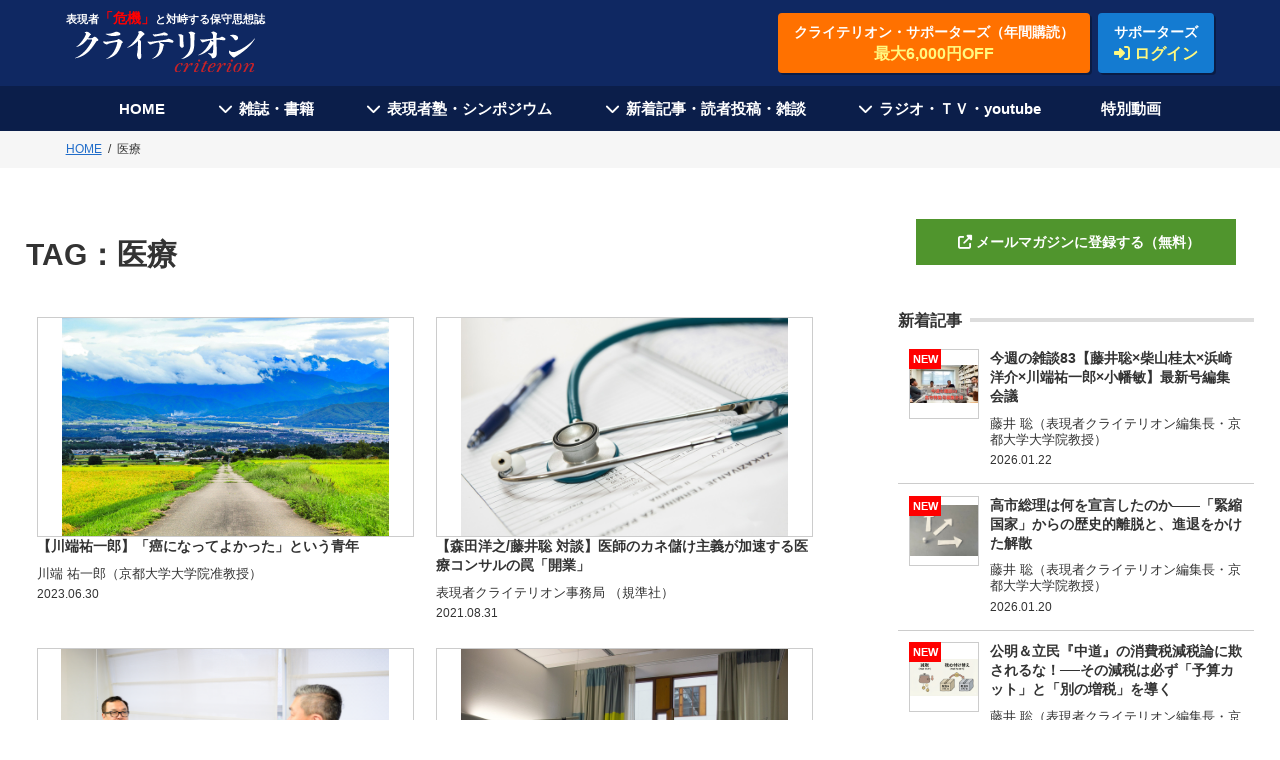

--- FILE ---
content_type: text/html; charset=UTF-8
request_url: https://the-criterion.jp/tag/%E5%8C%BB%E7%99%82/
body_size: 15158
content:
<!DOCTYPE HTML>
<html>
<head><!-- Google tag (gtag.js) -->
<script async src="https://www.googletagmanager.com/gtag/js?id=G-LJ42Y5FMDF"></script>
<script>
  window.dataLayer = window.dataLayer || [];
  function gtag(){dataLayer.push(arguments);}
  gtag('js', new Date());

  gtag('config', 'G-LJ42Y5FMDF');
</script><!-- Global site tag (gtag.js) - Google Analytics -->
<script async src="https://www.googletagmanager.com/gtag/js?id=UA-113700630-1"></script>
<script>
  window.dataLayer = window.dataLayer || [];
  function gtag(){dataLayer.push(arguments);}
  gtag('js', new Date());

  gtag('config', 'UA-113700630-1');
</script><meta http-equiv="Content-Type" content="text/html; charset=UTF-8">
<title>医療に関する記事一覧｜表現者クライテリオン</title>

<meta name="viewport" content="width=device-width,initial-scale=1">
<link rel="shortcut icon" href="/images/favicon.ico">
<link rel="apple-touch-icon" href="/apple-touch-icon.png">
<script src="https://ajax.googleapis.com/ajax/libs/jquery/1/jquery.min.js"></script>
<link rel="stylesheet" href="https://use.fontawesome.com/releases/v6.5.2/css/all.css">
<meta property="fb:app_id" content="5074688475900269" />

<script src="https://cdnjs.cloudflare.com/ajax/libs/jquery-cookie/1.4.1/jquery.cookie.min.js"></script>
<script src="https://the-criterion.jp/2022/js/ofi.js"></script>
<link href="https://the-criterion.jp/css/style.css?250919b" rel="stylesheet" type="text/css">

		<!-- All in One SEO 4.9.3 - aioseo.com -->
	<meta name="robots" content="max-image-preview:large" />
	<meta name="keywords" content="コロナ,医療,感染者,緊急事態宣言,自粛,パンデミック,政策" />
	<link rel="canonical" href="https://the-criterion.jp/tag/%e5%8c%bb%e7%99%82/" />
	<link rel="next" href="https://the-criterion.jp/tag/%E5%8C%BB%E7%99%82/page/2/" />
	<meta name="generator" content="All in One SEO (AIOSEO) 4.9.3" />
		<script type="application/ld+json" class="aioseo-schema">
			{"@context":"https:\/\/schema.org","@graph":[{"@type":"BreadcrumbList","@id":"https:\/\/the-criterion.jp\/tag\/%E5%8C%BB%E7%99%82\/#breadcrumblist","itemListElement":[{"@type":"ListItem","@id":"https:\/\/the-criterion.jp#listItem","position":1,"name":"Home","item":"https:\/\/the-criterion.jp","nextItem":{"@type":"ListItem","@id":"https:\/\/the-criterion.jp\/tag\/%e5%8c%bb%e7%99%82\/#listItem","name":"\u533b\u7642"}},{"@type":"ListItem","@id":"https:\/\/the-criterion.jp\/tag\/%e5%8c%bb%e7%99%82\/#listItem","position":2,"name":"\u533b\u7642","previousItem":{"@type":"ListItem","@id":"https:\/\/the-criterion.jp#listItem","name":"Home"}}]},{"@type":"CollectionPage","@id":"https:\/\/the-criterion.jp\/tag\/%E5%8C%BB%E7%99%82\/#collectionpage","url":"https:\/\/the-criterion.jp\/tag\/%E5%8C%BB%E7%99%82\/","name":"\u533b\u7642 | \u8868\u73fe\u8005\u30af\u30e9\u30a4\u30c6\u30ea\u30aa\u30f3","inLanguage":"ja","isPartOf":{"@id":"https:\/\/the-criterion.jp\/#website"},"breadcrumb":{"@id":"https:\/\/the-criterion.jp\/tag\/%E5%8C%BB%E7%99%82\/#breadcrumblist"}},{"@type":"Organization","@id":"https:\/\/the-criterion.jp\/#organization","name":"\u8868\u73fe\u8005\u30af\u30e9\u30a4\u30c6\u30ea\u30aa\u30f3","description":"\u30aa\u30d5\u30a3\u30b7\u30e3\u30eb\uff28\uff30\u2014\u300c\u5371\u6a5f\u300d\u3068\u5bfe\u5cd9\u3059\u308b\u4fdd\u5b88\u601d\u60f3\u8a8c","url":"https:\/\/the-criterion.jp\/"},{"@type":"WebSite","@id":"https:\/\/the-criterion.jp\/#website","url":"https:\/\/the-criterion.jp\/","name":"\u8868\u73fe\u8005\u30af\u30e9\u30a4\u30c6\u30ea\u30aa\u30f3","description":"\u30aa\u30d5\u30a3\u30b7\u30e3\u30eb\uff28\uff30\u2014\u300c\u5371\u6a5f\u300d\u3068\u5bfe\u5cd9\u3059\u308b\u4fdd\u5b88\u601d\u60f3\u8a8c","inLanguage":"ja","publisher":{"@id":"https:\/\/the-criterion.jp\/#organization"}}]}
		</script>
		<!-- All in One SEO -->

<script type="text/javascript" id="wpp-js" src="https://the-criterion.jp/wp/wp-content/plugins/wordpress-popular-posts/assets/js/wpp.js?ver=7.3.6" data-sampling="0" data-sampling-rate="100" data-api-url="https://the-criterion.jp/wp-json/wordpress-popular-posts" data-post-id="0" data-token="b66170786a" data-lang="0" data-debug="1"></script>
<link rel="alternate" type="application/rss+xml" title="表現者クライテリオン &raquo; 医療 タグのフィード" href="https://the-criterion.jp/tag/%e5%8c%bb%e7%99%82/feed/" />
<style id='wp-img-auto-sizes-contain-inline-css' type='text/css'>
img:is([sizes=auto i],[sizes^="auto," i]){contain-intrinsic-size:3000px 1500px}
/*# sourceURL=wp-img-auto-sizes-contain-inline-css */
</style>
<style id='wp-emoji-styles-inline-css' type='text/css'>

	img.wp-smiley, img.emoji {
		display: inline !important;
		border: none !important;
		box-shadow: none !important;
		height: 1em !important;
		width: 1em !important;
		margin: 0 0.07em !important;
		vertical-align: -0.1em !important;
		background: none !important;
		padding: 0 !important;
	}
/*# sourceURL=wp-emoji-styles-inline-css */
</style>
<style id='wp-block-library-inline-css' type='text/css'>
:root{--wp-block-synced-color:#7a00df;--wp-block-synced-color--rgb:122,0,223;--wp-bound-block-color:var(--wp-block-synced-color);--wp-editor-canvas-background:#ddd;--wp-admin-theme-color:#007cba;--wp-admin-theme-color--rgb:0,124,186;--wp-admin-theme-color-darker-10:#006ba1;--wp-admin-theme-color-darker-10--rgb:0,107,160.5;--wp-admin-theme-color-darker-20:#005a87;--wp-admin-theme-color-darker-20--rgb:0,90,135;--wp-admin-border-width-focus:2px}@media (min-resolution:192dpi){:root{--wp-admin-border-width-focus:1.5px}}.wp-element-button{cursor:pointer}:root .has-very-light-gray-background-color{background-color:#eee}:root .has-very-dark-gray-background-color{background-color:#313131}:root .has-very-light-gray-color{color:#eee}:root .has-very-dark-gray-color{color:#313131}:root .has-vivid-green-cyan-to-vivid-cyan-blue-gradient-background{background:linear-gradient(135deg,#00d084,#0693e3)}:root .has-purple-crush-gradient-background{background:linear-gradient(135deg,#34e2e4,#4721fb 50%,#ab1dfe)}:root .has-hazy-dawn-gradient-background{background:linear-gradient(135deg,#faaca8,#dad0ec)}:root .has-subdued-olive-gradient-background{background:linear-gradient(135deg,#fafae1,#67a671)}:root .has-atomic-cream-gradient-background{background:linear-gradient(135deg,#fdd79a,#004a59)}:root .has-nightshade-gradient-background{background:linear-gradient(135deg,#330968,#31cdcf)}:root .has-midnight-gradient-background{background:linear-gradient(135deg,#020381,#2874fc)}:root{--wp--preset--font-size--normal:16px;--wp--preset--font-size--huge:42px}.has-regular-font-size{font-size:1em}.has-larger-font-size{font-size:2.625em}.has-normal-font-size{font-size:var(--wp--preset--font-size--normal)}.has-huge-font-size{font-size:var(--wp--preset--font-size--huge)}.has-text-align-center{text-align:center}.has-text-align-left{text-align:left}.has-text-align-right{text-align:right}.has-fit-text{white-space:nowrap!important}#end-resizable-editor-section{display:none}.aligncenter{clear:both}.items-justified-left{justify-content:flex-start}.items-justified-center{justify-content:center}.items-justified-right{justify-content:flex-end}.items-justified-space-between{justify-content:space-between}.screen-reader-text{border:0;clip-path:inset(50%);height:1px;margin:-1px;overflow:hidden;padding:0;position:absolute;width:1px;word-wrap:normal!important}.screen-reader-text:focus{background-color:#ddd;clip-path:none;color:#444;display:block;font-size:1em;height:auto;left:5px;line-height:normal;padding:15px 23px 14px;text-decoration:none;top:5px;width:auto;z-index:100000}html :where(.has-border-color){border-style:solid}html :where([style*=border-top-color]){border-top-style:solid}html :where([style*=border-right-color]){border-right-style:solid}html :where([style*=border-bottom-color]){border-bottom-style:solid}html :where([style*=border-left-color]){border-left-style:solid}html :where([style*=border-width]){border-style:solid}html :where([style*=border-top-width]){border-top-style:solid}html :where([style*=border-right-width]){border-right-style:solid}html :where([style*=border-bottom-width]){border-bottom-style:solid}html :where([style*=border-left-width]){border-left-style:solid}html :where(img[class*=wp-image-]){height:auto;max-width:100%}:where(figure){margin:0 0 1em}html :where(.is-position-sticky){--wp-admin--admin-bar--position-offset:var(--wp-admin--admin-bar--height,0px)}@media screen and (max-width:600px){html :where(.is-position-sticky){--wp-admin--admin-bar--position-offset:0px}}

/*# sourceURL=wp-block-library-inline-css */
</style><style id='global-styles-inline-css' type='text/css'>
:root{--wp--preset--aspect-ratio--square: 1;--wp--preset--aspect-ratio--4-3: 4/3;--wp--preset--aspect-ratio--3-4: 3/4;--wp--preset--aspect-ratio--3-2: 3/2;--wp--preset--aspect-ratio--2-3: 2/3;--wp--preset--aspect-ratio--16-9: 16/9;--wp--preset--aspect-ratio--9-16: 9/16;--wp--preset--color--black: #000000;--wp--preset--color--cyan-bluish-gray: #abb8c3;--wp--preset--color--white: #ffffff;--wp--preset--color--pale-pink: #f78da7;--wp--preset--color--vivid-red: #cf2e2e;--wp--preset--color--luminous-vivid-orange: #ff6900;--wp--preset--color--luminous-vivid-amber: #fcb900;--wp--preset--color--light-green-cyan: #7bdcb5;--wp--preset--color--vivid-green-cyan: #00d084;--wp--preset--color--pale-cyan-blue: #8ed1fc;--wp--preset--color--vivid-cyan-blue: #0693e3;--wp--preset--color--vivid-purple: #9b51e0;--wp--preset--gradient--vivid-cyan-blue-to-vivid-purple: linear-gradient(135deg,rgb(6,147,227) 0%,rgb(155,81,224) 100%);--wp--preset--gradient--light-green-cyan-to-vivid-green-cyan: linear-gradient(135deg,rgb(122,220,180) 0%,rgb(0,208,130) 100%);--wp--preset--gradient--luminous-vivid-amber-to-luminous-vivid-orange: linear-gradient(135deg,rgb(252,185,0) 0%,rgb(255,105,0) 100%);--wp--preset--gradient--luminous-vivid-orange-to-vivid-red: linear-gradient(135deg,rgb(255,105,0) 0%,rgb(207,46,46) 100%);--wp--preset--gradient--very-light-gray-to-cyan-bluish-gray: linear-gradient(135deg,rgb(238,238,238) 0%,rgb(169,184,195) 100%);--wp--preset--gradient--cool-to-warm-spectrum: linear-gradient(135deg,rgb(74,234,220) 0%,rgb(151,120,209) 20%,rgb(207,42,186) 40%,rgb(238,44,130) 60%,rgb(251,105,98) 80%,rgb(254,248,76) 100%);--wp--preset--gradient--blush-light-purple: linear-gradient(135deg,rgb(255,206,236) 0%,rgb(152,150,240) 100%);--wp--preset--gradient--blush-bordeaux: linear-gradient(135deg,rgb(254,205,165) 0%,rgb(254,45,45) 50%,rgb(107,0,62) 100%);--wp--preset--gradient--luminous-dusk: linear-gradient(135deg,rgb(255,203,112) 0%,rgb(199,81,192) 50%,rgb(65,88,208) 100%);--wp--preset--gradient--pale-ocean: linear-gradient(135deg,rgb(255,245,203) 0%,rgb(182,227,212) 50%,rgb(51,167,181) 100%);--wp--preset--gradient--electric-grass: linear-gradient(135deg,rgb(202,248,128) 0%,rgb(113,206,126) 100%);--wp--preset--gradient--midnight: linear-gradient(135deg,rgb(2,3,129) 0%,rgb(40,116,252) 100%);--wp--preset--font-size--small: 13px;--wp--preset--font-size--medium: 20px;--wp--preset--font-size--large: 36px;--wp--preset--font-size--x-large: 42px;--wp--preset--spacing--20: 0.44rem;--wp--preset--spacing--30: 0.67rem;--wp--preset--spacing--40: 1rem;--wp--preset--spacing--50: 1.5rem;--wp--preset--spacing--60: 2.25rem;--wp--preset--spacing--70: 3.38rem;--wp--preset--spacing--80: 5.06rem;--wp--preset--shadow--natural: 6px 6px 9px rgba(0, 0, 0, 0.2);--wp--preset--shadow--deep: 12px 12px 50px rgba(0, 0, 0, 0.4);--wp--preset--shadow--sharp: 6px 6px 0px rgba(0, 0, 0, 0.2);--wp--preset--shadow--outlined: 6px 6px 0px -3px rgb(255, 255, 255), 6px 6px rgb(0, 0, 0);--wp--preset--shadow--crisp: 6px 6px 0px rgb(0, 0, 0);}:where(.is-layout-flex){gap: 0.5em;}:where(.is-layout-grid){gap: 0.5em;}body .is-layout-flex{display: flex;}.is-layout-flex{flex-wrap: wrap;align-items: center;}.is-layout-flex > :is(*, div){margin: 0;}body .is-layout-grid{display: grid;}.is-layout-grid > :is(*, div){margin: 0;}:where(.wp-block-columns.is-layout-flex){gap: 2em;}:where(.wp-block-columns.is-layout-grid){gap: 2em;}:where(.wp-block-post-template.is-layout-flex){gap: 1.25em;}:where(.wp-block-post-template.is-layout-grid){gap: 1.25em;}.has-black-color{color: var(--wp--preset--color--black) !important;}.has-cyan-bluish-gray-color{color: var(--wp--preset--color--cyan-bluish-gray) !important;}.has-white-color{color: var(--wp--preset--color--white) !important;}.has-pale-pink-color{color: var(--wp--preset--color--pale-pink) !important;}.has-vivid-red-color{color: var(--wp--preset--color--vivid-red) !important;}.has-luminous-vivid-orange-color{color: var(--wp--preset--color--luminous-vivid-orange) !important;}.has-luminous-vivid-amber-color{color: var(--wp--preset--color--luminous-vivid-amber) !important;}.has-light-green-cyan-color{color: var(--wp--preset--color--light-green-cyan) !important;}.has-vivid-green-cyan-color{color: var(--wp--preset--color--vivid-green-cyan) !important;}.has-pale-cyan-blue-color{color: var(--wp--preset--color--pale-cyan-blue) !important;}.has-vivid-cyan-blue-color{color: var(--wp--preset--color--vivid-cyan-blue) !important;}.has-vivid-purple-color{color: var(--wp--preset--color--vivid-purple) !important;}.has-black-background-color{background-color: var(--wp--preset--color--black) !important;}.has-cyan-bluish-gray-background-color{background-color: var(--wp--preset--color--cyan-bluish-gray) !important;}.has-white-background-color{background-color: var(--wp--preset--color--white) !important;}.has-pale-pink-background-color{background-color: var(--wp--preset--color--pale-pink) !important;}.has-vivid-red-background-color{background-color: var(--wp--preset--color--vivid-red) !important;}.has-luminous-vivid-orange-background-color{background-color: var(--wp--preset--color--luminous-vivid-orange) !important;}.has-luminous-vivid-amber-background-color{background-color: var(--wp--preset--color--luminous-vivid-amber) !important;}.has-light-green-cyan-background-color{background-color: var(--wp--preset--color--light-green-cyan) !important;}.has-vivid-green-cyan-background-color{background-color: var(--wp--preset--color--vivid-green-cyan) !important;}.has-pale-cyan-blue-background-color{background-color: var(--wp--preset--color--pale-cyan-blue) !important;}.has-vivid-cyan-blue-background-color{background-color: var(--wp--preset--color--vivid-cyan-blue) !important;}.has-vivid-purple-background-color{background-color: var(--wp--preset--color--vivid-purple) !important;}.has-black-border-color{border-color: var(--wp--preset--color--black) !important;}.has-cyan-bluish-gray-border-color{border-color: var(--wp--preset--color--cyan-bluish-gray) !important;}.has-white-border-color{border-color: var(--wp--preset--color--white) !important;}.has-pale-pink-border-color{border-color: var(--wp--preset--color--pale-pink) !important;}.has-vivid-red-border-color{border-color: var(--wp--preset--color--vivid-red) !important;}.has-luminous-vivid-orange-border-color{border-color: var(--wp--preset--color--luminous-vivid-orange) !important;}.has-luminous-vivid-amber-border-color{border-color: var(--wp--preset--color--luminous-vivid-amber) !important;}.has-light-green-cyan-border-color{border-color: var(--wp--preset--color--light-green-cyan) !important;}.has-vivid-green-cyan-border-color{border-color: var(--wp--preset--color--vivid-green-cyan) !important;}.has-pale-cyan-blue-border-color{border-color: var(--wp--preset--color--pale-cyan-blue) !important;}.has-vivid-cyan-blue-border-color{border-color: var(--wp--preset--color--vivid-cyan-blue) !important;}.has-vivid-purple-border-color{border-color: var(--wp--preset--color--vivid-purple) !important;}.has-vivid-cyan-blue-to-vivid-purple-gradient-background{background: var(--wp--preset--gradient--vivid-cyan-blue-to-vivid-purple) !important;}.has-light-green-cyan-to-vivid-green-cyan-gradient-background{background: var(--wp--preset--gradient--light-green-cyan-to-vivid-green-cyan) !important;}.has-luminous-vivid-amber-to-luminous-vivid-orange-gradient-background{background: var(--wp--preset--gradient--luminous-vivid-amber-to-luminous-vivid-orange) !important;}.has-luminous-vivid-orange-to-vivid-red-gradient-background{background: var(--wp--preset--gradient--luminous-vivid-orange-to-vivid-red) !important;}.has-very-light-gray-to-cyan-bluish-gray-gradient-background{background: var(--wp--preset--gradient--very-light-gray-to-cyan-bluish-gray) !important;}.has-cool-to-warm-spectrum-gradient-background{background: var(--wp--preset--gradient--cool-to-warm-spectrum) !important;}.has-blush-light-purple-gradient-background{background: var(--wp--preset--gradient--blush-light-purple) !important;}.has-blush-bordeaux-gradient-background{background: var(--wp--preset--gradient--blush-bordeaux) !important;}.has-luminous-dusk-gradient-background{background: var(--wp--preset--gradient--luminous-dusk) !important;}.has-pale-ocean-gradient-background{background: var(--wp--preset--gradient--pale-ocean) !important;}.has-electric-grass-gradient-background{background: var(--wp--preset--gradient--electric-grass) !important;}.has-midnight-gradient-background{background: var(--wp--preset--gradient--midnight) !important;}.has-small-font-size{font-size: var(--wp--preset--font-size--small) !important;}.has-medium-font-size{font-size: var(--wp--preset--font-size--medium) !important;}.has-large-font-size{font-size: var(--wp--preset--font-size--large) !important;}.has-x-large-font-size{font-size: var(--wp--preset--font-size--x-large) !important;}
/*# sourceURL=global-styles-inline-css */
</style>

<style id='classic-theme-styles-inline-css' type='text/css'>
/*! This file is auto-generated */
.wp-block-button__link{color:#fff;background-color:#32373c;border-radius:9999px;box-shadow:none;text-decoration:none;padding:calc(.667em + 2px) calc(1.333em + 2px);font-size:1.125em}.wp-block-file__button{background:#32373c;color:#fff;text-decoration:none}
/*# sourceURL=/wp-includes/css/classic-themes.min.css */
</style>
<link rel='stylesheet' id='wordpress-popular-posts-css-css' href='https://the-criterion.jp/wp/wp-content/plugins/wordpress-popular-posts/assets/css/wpp.css?ver=7.3.6' type='text/css' media='all' />
<link rel='stylesheet' id='wp-pagenavi-css' href='https://the-criterion.jp/wp/wp-content/plugins/wp-pagenavi/pagenavi-css.css?ver=2.70' type='text/css' media='all' />
<link rel="https://api.w.org/" href="https://the-criterion.jp/wp-json/" /><link rel="alternate" title="JSON" type="application/json" href="https://the-criterion.jp/wp-json/wp/v2/tags/137" /><link rel="EditURI" type="application/rsd+xml" title="RSD" href="https://the-criterion.jp/wp/xmlrpc.php?rsd" />
<meta name="generator" content="WordPress 6.9" />
            <style id="wpp-loading-animation-styles">@-webkit-keyframes bgslide{from{background-position-x:0}to{background-position-x:-200%}}@keyframes bgslide{from{background-position-x:0}to{background-position-x:-200%}}.wpp-widget-block-placeholder,.wpp-shortcode-placeholder{margin:0 auto;width:60px;height:3px;background:#dd3737;background:linear-gradient(90deg,#dd3737 0%,#571313 10%,#dd3737 100%);background-size:200% auto;border-radius:3px;-webkit-animation:bgslide 1s infinite linear;animation:bgslide 1s infinite linear}</style>
            <style id="sccss">/* カスタム CSS をここに入力してください */

[class^="img-flex-"] {
	margin-bottom: 20px;
	display: -webkit-flex;
	display: flex;
	-webkit-justify-content: space-between;
	justify-content: space-between;
}

.img-flex-2 img { width: 49%; }
.img-flex-2-2 img { width: 49%; }
.img-flex-2-3 img { width: 49%; }

</style></head><body ontouchstart="">
<header>
    <div class="header-wrap">
        <div class="logo">
            <a href="https://the-criterion.jp">
                <p class="site-title">表現者<span>「危機」</span>と対峙する保守思想誌</p>
                <figure><img src="https://the-criterion.jp/2022/images/logo.svg" alt="クライテリオン criterion"/></figure>
            </a>
        </div>
        <!-- <p class="btn-subscription"><a href="https://the-criterion.jp/subscription/">表現者クライテリオン定期購読お申し込み<span>10%OFF　送料無料</span></a></p> -->
        <div class="header-btn-wrap">
            <p class="btn-subscription"><a href="https://the-criterion.jp/subscription/">クライテリオン・サポーターズ（年間購読）<span>最大6,000円OFF</span></a></p>
            
    <p class="btn-supporter-login"><a href="https://the-criterion.jp/signin/">サポーターズ<span><i class="fas fa-sign-in-alt"></i> ログイン</span></a></p>
    <p class="btn-supporter-login-sp"><a href="https://the-criterion.jp/signin/"><i class="fas fa-sign-in-alt"></i><span>サポーターズ</span></a></p>

            
        </div>
        
        
    </div>
</header>
<nav>
    <p id="toggle"></p>
    <div class="h-menu-wrap">
        <ul class="h-menu">
            <li>
                <p><a href="https://the-criterion.jp">HOME</a></p>
            </li>
            <li class="h-nav-menu-toggle">
                <p class="h-nav-menu-toggle-btn">雑誌・書籍</p>
                <div class="h-nav-sub-menu">
                    <ul>
                        <li><a href="https://the-criterion.jp/backnumber/">雑誌『表現者クライテリオン』</a></li>
                        <li><a href="https://the-criterion.jp/series/">クライテリオン叢書</a></li>
                        <li><a href="https://the-criterion.jp/books/">単行本</a></li>
                    </ul>
                </div>
            </li>
            <li class="h-nav-menu-toggle">
                <p class="h-nav-menu-toggle-btn">表現者塾・シンポジウム</p>
                <div class="h-nav-sub-menu">
                    <ul>
                        <li><a href="https://the-criterion.jp/seminar/" target="_blank">表現者塾</a></li>
                        <li><a href="https://member.the-criterion.jp/" target="_blank">表現者塾生サイト</a></li>
                        <!-- <li><a href="https://the-criterion.jp/sympo220521_tokyo/" target="_blank">シンポジウム</a></li> -->
                                                <li><a href="https://the-criterion.jp/symposium/">シンポジウム・アーカイブ</a></li>
                    </ul>
                </div>
            </li>
            <li class="h-nav-menu-toggle">
                <p class="h-nav-menu-toggle-btn">新着記事・読者投稿・雑談</p>
                <div class="h-nav-sub-menu">
                    <ul>
                        <li><a href="https://the-criterion.jp/category/mail-magazine/">新着記事</a></li>
                        <li><a href="https://the-criterion.jp/category/mail-magazine/weekly-talk/">今週の雑談</a></li>
                        <li><a href="https://the-criterion.jp/writers/">執筆者一覧</a></li>
                        <li><a href="https://the-criterion.jp/letter/">読者投稿</a></li>
                        <li><a href="https://www.mag2.com/m/0001682353" target="_blank">メルマガ登録</a></li>
                    </ul>
                </div>
            </li>
            <li class="h-nav-menu-toggle">
                <p class="h-nav-menu-toggle-btn">ラジオ・ＴＶ・youtube</p>
                <div class="h-nav-sub-menu">
                    <ul>
                        <li><a href="/radio/">ラジオ『あるがままラジオ』</a></li>
                        <!-- <li><a href="/movie/">動画アーカイブ</a></li> -->
                        <li><a href="https://s.mxtv.jp/variety/honmamon/" target="_blank">TV『ホンマもん教室』</a></li>
                        <li><a href="https://www.youtube.com/channel/UCE8qPb4i2vMjLlnRHJXmL1w" target="_blank">youtube公式チャンネル</a></li>
                    </ul>
                </div>
            </li>
            <li>
                <p><a href="https://pages.keieikagakupub.com/criterion-service/" target="_blank">特別動画</a></p>
            </li>
        </ul>
    </div>
</nav><div class="breadcrumb"><ol><li><a href="https://the-criterion.jp"><span>HOME</span></a></li><li><span>医療</span></li></ol><script type="application/ld+json">{
        "@context": "http://schema.org",
        "@type": "BreadcrumbList",
        "itemListElement": [{
          "@type": "ListItem",
          "position": 1,
          "item": {
              "@id": "https://the-criterion.jp",
              "name": "HOME"
          }
        }]
      }</script></div><div class="mm-wrap-col2">
    <div class="mm-main">
        <h1 class="page-title"><span>TAG：</span>医療            </h1>
        <ul class="mm-entrylist-eyecatch">
                            <li>
                    <a href="https://the-criterion.jp/mail-magazine/m20230630/">
                                                <figure><img width="1920" height="1280" src="https://the-criterion.jp/wp/wp-content/uploads/2019/01/b734958b25ef717043a9c8788aa7ebc2.jpg" class="object-fit wp-post-image" alt="" decoding="async" fetchpriority="high" srcset="https://the-criterion.jp/wp/wp-content/uploads/2019/01/b734958b25ef717043a9c8788aa7ebc2.jpg 1920w, https://the-criterion.jp/wp/wp-content/uploads/2019/01/b734958b25ef717043a9c8788aa7ebc2-300x200.jpg 300w, https://the-criterion.jp/wp/wp-content/uploads/2019/01/b734958b25ef717043a9c8788aa7ebc2-768x512.jpg 768w, https://the-criterion.jp/wp/wp-content/uploads/2019/01/b734958b25ef717043a9c8788aa7ebc2-1024x683.jpg 1024w" sizes="(max-width: 1920px) 100vw, 1920px" /></figure>
                        <div class="cont">
                            <h3 class="entry-title">【川端祐一郎】「癌になってよかった」という青年</h3>
                            <div>
                                <h4 class="writer">川端 祐一郎（京都大学大学院准教授）</h4>
                                <p class="entry-date">2023.06.30</p>
                            </div>
                        </div>
                    </a>
                </li>
                            <li>
                    <a href="https://the-criterion.jp/mail-magazine/210831/">
                                                <figure><img width="1920" height="1280" src="https://the-criterion.jp/wp/wp-content/uploads/2021/08/4f4bf275b162f65a2053a8cefe075405-1.jpg" class="object-fit wp-post-image" alt="" decoding="async" srcset="https://the-criterion.jp/wp/wp-content/uploads/2021/08/4f4bf275b162f65a2053a8cefe075405-1.jpg 1920w, https://the-criterion.jp/wp/wp-content/uploads/2021/08/4f4bf275b162f65a2053a8cefe075405-1-300x200.jpg 300w, https://the-criterion.jp/wp/wp-content/uploads/2021/08/4f4bf275b162f65a2053a8cefe075405-1-1024x683.jpg 1024w, https://the-criterion.jp/wp/wp-content/uploads/2021/08/4f4bf275b162f65a2053a8cefe075405-1-768x512.jpg 768w, https://the-criterion.jp/wp/wp-content/uploads/2021/08/4f4bf275b162f65a2053a8cefe075405-1-1536x1024.jpg 1536w" sizes="(max-width: 1920px) 100vw, 1920px" /></figure>
                        <div class="cont">
                            <h3 class="entry-title">【森田洋之/藤井聡 対談】医師のカネ儲け主義が加速する医療コンサルの罠「開業」</h3>
                            <div>
                                <h4 class="writer">表現者クライテリオン事務局 （規準社）</h4>
                                <p class="entry-date">2021.08.31</p>
                            </div>
                        </div>
                    </a>
                </li>
                            <li>
                    <a href="https://the-criterion.jp/mail-magazine/210830/">
                                                <figure><img width="2560" height="1703" src="https://the-criterion.jp/wp/wp-content/uploads/2021/08/NZ6_2223-scaled.jpg" class="object-fit wp-post-image" alt="" decoding="async" srcset="https://the-criterion.jp/wp/wp-content/uploads/2021/08/NZ6_2223-scaled.jpg 2560w, https://the-criterion.jp/wp/wp-content/uploads/2021/08/NZ6_2223-300x200.jpg 300w, https://the-criterion.jp/wp/wp-content/uploads/2021/08/NZ6_2223-1024x681.jpg 1024w, https://the-criterion.jp/wp/wp-content/uploads/2021/08/NZ6_2223-768x511.jpg 768w, https://the-criterion.jp/wp/wp-content/uploads/2021/08/NZ6_2223-1536x1022.jpg 1536w, https://the-criterion.jp/wp/wp-content/uploads/2021/08/NZ6_2223-2048x1363.jpg 2048w" sizes="(max-width: 2560px) 100vw, 2560px" /></figure>
                        <div class="cont">
                            <h3 class="entry-title">【和田秀樹/藤井聡 対談】患者を人間ではなく「モノ」として扱う歪な医療業界</h3>
                            <div>
                                <h4 class="writer">表現者クライテリオン事務局 （規準社）</h4>
                                <p class="entry-date">2021.08.30</p>
                            </div>
                        </div>
                    </a>
                </li>
                            <li>
                    <a href="https://the-criterion.jp/mail-magazine/210826/">
                                                <figure><img width="1920" height="1280" src="https://the-criterion.jp/wp/wp-content/uploads/2021/08/4f4bf275b162f65a2053a8cefe075405.jpg" class="object-fit wp-post-image" alt="" decoding="async" loading="lazy" srcset="https://the-criterion.jp/wp/wp-content/uploads/2021/08/4f4bf275b162f65a2053a8cefe075405.jpg 1920w, https://the-criterion.jp/wp/wp-content/uploads/2021/08/4f4bf275b162f65a2053a8cefe075405-300x200.jpg 300w, https://the-criterion.jp/wp/wp-content/uploads/2021/08/4f4bf275b162f65a2053a8cefe075405-1024x683.jpg 1024w, https://the-criterion.jp/wp/wp-content/uploads/2021/08/4f4bf275b162f65a2053a8cefe075405-768x512.jpg 768w, https://the-criterion.jp/wp/wp-content/uploads/2021/08/4f4bf275b162f65a2053a8cefe075405-1536x1024.jpg 1536w" sizes="auto, (max-width: 1920px) 100vw, 1920px" /></figure>
                        <div class="cont">
                            <h3 class="entry-title">【森田洋之/藤井聡 対談】医者がカネ儲けのために入院させるのなんて普通の話</h3>
                            <div>
                                <h4 class="writer">表現者クライテリオン事務局 （規準社）</h4>
                                <p class="entry-date">2021.08.26</p>
                            </div>
                        </div>
                    </a>
                </li>
                            <li>
                    <a href="https://the-criterion.jp/mail-magazine/210825/">
                                                <figure><img width="2560" height="1703" src="https://the-criterion.jp/wp/wp-content/uploads/2021/08/NZ6_2231-scaled.jpg" class="object-fit wp-post-image" alt="" decoding="async" loading="lazy" srcset="https://the-criterion.jp/wp/wp-content/uploads/2021/08/NZ6_2231-scaled.jpg 2560w, https://the-criterion.jp/wp/wp-content/uploads/2021/08/NZ6_2231-300x200.jpg 300w, https://the-criterion.jp/wp/wp-content/uploads/2021/08/NZ6_2231-1024x681.jpg 1024w, https://the-criterion.jp/wp/wp-content/uploads/2021/08/NZ6_2231-768x511.jpg 768w, https://the-criterion.jp/wp/wp-content/uploads/2021/08/NZ6_2231-1536x1022.jpg 1536w, https://the-criterion.jp/wp/wp-content/uploads/2021/08/NZ6_2231-2048x1363.jpg 2048w" sizes="auto, (max-width: 2560px) 100vw, 2560px" /></figure>
                        <div class="cont">
                            <h3 class="entry-title">【和田秀樹/藤井聡 対談】延命を至上価値とする医者の暴走</h3>
                            <div>
                                <h4 class="writer">表現者クライテリオン事務局 （規準社）</h4>
                                <p class="entry-date">2021.08.25</p>
                            </div>
                        </div>
                    </a>
                </li>
                            <li>
                    <a href="https://the-criterion.jp/mail-magazine/210817/">
                                                <figure><img width="2560" height="1703" src="https://the-criterion.jp/wp/wp-content/uploads/2021/08/NZ6_3196-scaled.jpg" class="object-fit wp-post-image" alt="" decoding="async" loading="lazy" srcset="https://the-criterion.jp/wp/wp-content/uploads/2021/08/NZ6_3196-scaled.jpg 2560w, https://the-criterion.jp/wp/wp-content/uploads/2021/08/NZ6_3196-300x200.jpg 300w, https://the-criterion.jp/wp/wp-content/uploads/2021/08/NZ6_3196-1024x681.jpg 1024w, https://the-criterion.jp/wp/wp-content/uploads/2021/08/NZ6_3196-768x511.jpg 768w, https://the-criterion.jp/wp/wp-content/uploads/2021/08/NZ6_3196-1536x1022.jpg 1536w, https://the-criterion.jp/wp/wp-content/uploads/2021/08/NZ6_3196-2048x1363.jpg 2048w" sizes="auto, (max-width: 2560px) 100vw, 2560px" /></figure>
                        <div class="cont">
                            <h3 class="entry-title">【最新号発売中】『表現者クライテリオン』2021年9月号　編集後記</h3>
                            <div>
                                <h4 class="writer">表現者クライテリオン事務局 （規準社）</h4>
                                <p class="entry-date">2021.08.17</p>
                            </div>
                        </div>
                    </a>
                </li>
                            <li>
                    <a href="https://the-criterion.jp/mail-magazine/210811/">
                                                <figure><img width="1920" height="1271" src="https://the-criterion.jp/wp/wp-content/uploads/2021/08/30ef7518033ec0ec7a2a1d09a17fabcb.jpg" class="object-fit wp-post-image" alt="" decoding="async" loading="lazy" srcset="https://the-criterion.jp/wp/wp-content/uploads/2021/08/30ef7518033ec0ec7a2a1d09a17fabcb.jpg 1920w, https://the-criterion.jp/wp/wp-content/uploads/2021/08/30ef7518033ec0ec7a2a1d09a17fabcb-300x199.jpg 300w, https://the-criterion.jp/wp/wp-content/uploads/2021/08/30ef7518033ec0ec7a2a1d09a17fabcb-1024x678.jpg 1024w, https://the-criterion.jp/wp/wp-content/uploads/2021/08/30ef7518033ec0ec7a2a1d09a17fabcb-768x508.jpg 768w, https://the-criterion.jp/wp/wp-content/uploads/2021/08/30ef7518033ec0ec7a2a1d09a17fabcb-1536x1017.jpg 1536w" sizes="auto, (max-width: 1920px) 100vw, 1920px" /></figure>
                        <div class="cont">
                            <h3 class="entry-title">【現場医師/藤井聡】「指定感染症」と言うから医療崩壊が起こっている</h3>
                            <div>
                                <h4 class="writer">表現者クライテリオン事務局 （規準社）</h4>
                                <p class="entry-date">2021.08.11</p>
                            </div>
                        </div>
                    </a>
                </li>
                            <li>
                    <a href="https://the-criterion.jp/mail-magazine/210810/">
                                                <figure><img width="1920" height="1280" src="https://the-criterion.jp/wp/wp-content/uploads/2021/08/84ad51ca1f323ee1bbc3723778a70174.jpg" class="object-fit wp-post-image" alt="" decoding="async" loading="lazy" srcset="https://the-criterion.jp/wp/wp-content/uploads/2021/08/84ad51ca1f323ee1bbc3723778a70174.jpg 1920w, https://the-criterion.jp/wp/wp-content/uploads/2021/08/84ad51ca1f323ee1bbc3723778a70174-300x200.jpg 300w, https://the-criterion.jp/wp/wp-content/uploads/2021/08/84ad51ca1f323ee1bbc3723778a70174-1024x683.jpg 1024w, https://the-criterion.jp/wp/wp-content/uploads/2021/08/84ad51ca1f323ee1bbc3723778a70174-768x512.jpg 768w, https://the-criterion.jp/wp/wp-content/uploads/2021/08/84ad51ca1f323ee1bbc3723778a70174-1536x1024.jpg 1536w" sizes="auto, (max-width: 1920px) 100vw, 1920px" /></figure>
                        <div class="cont">
                            <h3 class="entry-title">【現場医師/藤井聡】コロナを指定感染症として扱うこと自体に問題がある</h3>
                            <div>
                                <h4 class="writer">表現者クライテリオン事務局 （規準社）</h4>
                                <p class="entry-date">2021.08.10</p>
                            </div>
                        </div>
                    </a>
                </li>
                            <li>
                    <a href="https://the-criterion.jp/mail-magazine/210610/">
                                                <figure><img width="1920" height="1357" src="https://the-criterion.jp/wp/wp-content/uploads/2021/06/921a8b0c4b076b6d281474767cc4d135.jpg" class="object-fit wp-post-image" alt="" decoding="async" loading="lazy" srcset="https://the-criterion.jp/wp/wp-content/uploads/2021/06/921a8b0c4b076b6d281474767cc4d135.jpg 1920w, https://the-criterion.jp/wp/wp-content/uploads/2021/06/921a8b0c4b076b6d281474767cc4d135-300x212.jpg 300w, https://the-criterion.jp/wp/wp-content/uploads/2021/06/921a8b0c4b076b6d281474767cc4d135-1024x724.jpg 1024w, https://the-criterion.jp/wp/wp-content/uploads/2021/06/921a8b0c4b076b6d281474767cc4d135-768x543.jpg 768w, https://the-criterion.jp/wp/wp-content/uploads/2021/06/921a8b0c4b076b6d281474767cc4d135-1536x1086.jpg 1536w, https://the-criterion.jp/wp/wp-content/uploads/2021/06/921a8b0c4b076b6d281474767cc4d135-1040x736.jpg 1040w" sizes="auto, (max-width: 1920px) 100vw, 1920px" /></figure>
                        <div class="cont">
                            <h3 class="entry-title">【保守放談】基準なき国の、基準なき政府―宣言延長と五輪開催</h3>
                            <div>
                                <h4 class="writer">表現者クライテリオン事務局 （規準社）</h4>
                                <p class="entry-date">2021.06.10</p>
                            </div>
                        </div>
                    </a>
                </li>
                            <li>
                    <a href="https://the-criterion.jp/mail-magazine/210331/">
                                                <figure><img width="2800" height="1867" src="https://the-criterion.jp/wp/wp-content/uploads/2021/03/a542562b3c912f8244217642798660ae.jpg" class="object-fit wp-post-image" alt="コロナ,医療,感染者" decoding="async" loading="lazy" srcset="https://the-criterion.jp/wp/wp-content/uploads/2021/03/a542562b3c912f8244217642798660ae.jpg 2800w, https://the-criterion.jp/wp/wp-content/uploads/2021/03/a542562b3c912f8244217642798660ae-300x200.jpg 300w, https://the-criterion.jp/wp/wp-content/uploads/2021/03/a542562b3c912f8244217642798660ae-768x512.jpg 768w, https://the-criterion.jp/wp/wp-content/uploads/2021/03/a542562b3c912f8244217642798660ae-1024x683.jpg 1024w" sizes="auto, (max-width: 2800px) 100vw, 2800px" /></figure>
                        <div class="cont">
                            <h3 class="entry-title">【和田秀樹】「がまんするとよい結果が出る」を信じて不健康になる日本人</h3>
                            <div>
                                <h4 class="writer">和田秀樹</h4>
                                <p class="entry-date">2021.03.31</p>
                            </div>
                        </div>
                    </a>
                </li>
                            <li>
                    <a href="https://the-criterion.jp/mail-magazine/210316/">
                                                <figure><img width="728" height="484" src="https://the-criterion.jp/wp/wp-content/uploads/2021/03/29ca1a2c90e450d4453db2fe41c44f44.jpg" class="object-fit wp-post-image" alt="コロナ,緊急事態宣言,自粛" decoding="async" loading="lazy" srcset="https://the-criterion.jp/wp/wp-content/uploads/2021/03/29ca1a2c90e450d4453db2fe41c44f44.jpg 728w, https://the-criterion.jp/wp/wp-content/uploads/2021/03/29ca1a2c90e450d4453db2fe41c44f44-300x199.jpg 300w" sizes="auto, (max-width: 728px) 100vw, 728px" /></figure>
                        <div class="cont">
                            <h3 class="entry-title">【特集座談会】「自粛して当然！」のコロナ世論に我々は怒るべきだ</h3>
                            <div>
                                <h4 class="writer">表現者クライテリオン事務局 （規準社）</h4>
                                <p class="entry-date">2021.03.16</p>
                            </div>
                        </div>
                    </a>
                </li>
                            <li>
                    <a href="https://the-criterion.jp/mail-magazine/210311/">
                                                <figure><img width="476" height="780" src="https://the-criterion.jp/wp/wp-content/uploads/2021/03/t_700x780.jpg" class="object-fit wp-post-image" alt="パンデミック,コロナ,政策" decoding="async" loading="lazy" srcset="https://the-criterion.jp/wp/wp-content/uploads/2021/03/t_700x780.jpg 476w, https://the-criterion.jp/wp/wp-content/uploads/2021/03/t_700x780-183x300.jpg 183w" sizes="auto, (max-width: 476px) 100vw, 476px" /></figure>
                        <div class="cont">
                            <h3 class="entry-title">【書評】『感染症と民衆 明治日本のコレラ体験』ー「今まで通りの生活をさせてくれ」という単純な欲望</h3>
                            <div>
                                <h4 class="writer">篠崎奏平</h4>
                                <p class="entry-date">2021.03.11</p>
                            </div>
                        </div>
                    </a>
                </li>
                    </ul>
        <div class='wp-pagenavi' role='navigation'>
<span class='pages'>1 / 2</span><span aria-current='page' class='current'>1</span><a class="page larger" title="ページ 2" href="https://the-criterion.jp/tag/%E5%8C%BB%E7%99%82/page/2/">2</a><a class="nextpostslink" rel="next" aria-label="次のページ" href="https://the-criterion.jp/tag/%E5%8C%BB%E7%99%82/page/2/">»</a>
</div>    </div>
    
     <div class="mm-side">
    <p class="btn-mm-entry"><a href="https://www.mag2.com/m/0001682353" target="_blank">メールマガジンに登録する（無料）</a></p>
    <div class="tab_wrap">
        <input id="tab1" type="radio" name="tab_btn" checked>
        <input id="tab2" type="radio" name="tab_btn">
        <div class="tab_area">
            <label class="tab1_label" for="tab1">新着記事</label>
            <label class="tab2_label" for="tab2">アクセスランキング</label>
        </div>
        <div class="panel_area">
            <div class="side-box tab_panel" id="panel1">
                <h3 class="side-box-title"><span>新着記事</span></h3>
                <ul class="side-mm-entrylist-thumb">
                                                            <li>
                        <a href="https://the-criterion.jp/mail-magazine/83/">
                            <div class="mark"><p class="new">NEW</p></div>                            <figure><img width="1920" height="1080" src="https://the-criterion.jp/wp/wp-content/uploads/2026/01/名称​未​設定-1.png" class="object-fit wp-post-image" alt="" decoding="async" loading="lazy" srcset="https://the-criterion.jp/wp/wp-content/uploads/2026/01/名称​未​設定-1.png 1920w, https://the-criterion.jp/wp/wp-content/uploads/2026/01/名称​未​設定-1-300x169.png 300w, https://the-criterion.jp/wp/wp-content/uploads/2026/01/名称​未​設定-1-1024x576.png 1024w, https://the-criterion.jp/wp/wp-content/uploads/2026/01/名称​未​設定-1-768x432.png 768w, https://the-criterion.jp/wp/wp-content/uploads/2026/01/名称​未​設定-1-1536x864.png 1536w" sizes="auto, (max-width: 1920px) 100vw, 1920px" /></figure>
                            <div class="cont">
                                <h3 class="entry-title">今週の雑談83【藤井聡×柴山桂太×浜崎洋介×川端祐一郎×小幡敏】最新号編集会議</h3>
                                <div>
                                    <h4 class="writer">藤井 聡（表現者クライテリオン編集長・京都大学大学院教授）</h4>
                                    <p class="entry-date">2026.01.22</p>
                                </div>
                            </div>
                        </a>
                    </li>
                                        <li>
                        <a href="https://the-criterion.jp/mail-magazine/260120-2/">
                            <div class="mark"><p class="new">NEW</p></div>                            <figure><img width="640" height="480" src="https://the-criterion.jp/wp/wp-content/uploads/2026/01/28940018_s.jpg" class="object-fit wp-post-image" alt="" decoding="async" loading="lazy" srcset="https://the-criterion.jp/wp/wp-content/uploads/2026/01/28940018_s.jpg 640w, https://the-criterion.jp/wp/wp-content/uploads/2026/01/28940018_s-300x225.jpg 300w" sizes="auto, (max-width: 640px) 100vw, 640px" /></figure>
                            <div class="cont">
                                <h3 class="entry-title">高市総理は何を宣言したのか――「緊縮国家」からの歴史的離脱と、進退をかけた解散</h3>
                                <div>
                                    <h4 class="writer">藤井 聡（表現者クライテリオン編集長・京都大学大学院教授）</h4>
                                    <p class="entry-date">2026.01.20</p>
                                </div>
                            </div>
                        </a>
                    </li>
                                        <li>
                        <a href="https://the-criterion.jp/mail-magazine/20260118/">
                            <div class="mark"><p class="new">NEW</p></div>                            <figure><img width="2560" height="1396" src="https://the-criterion.jp/wp/wp-content/uploads/2026/01/Gemini_Generated_Image_mvcssmmvcssmmvcs-scaled.png" class="object-fit wp-post-image" alt="" decoding="async" loading="lazy" srcset="https://the-criterion.jp/wp/wp-content/uploads/2026/01/Gemini_Generated_Image_mvcssmmvcssmmvcs-scaled.png 2560w, https://the-criterion.jp/wp/wp-content/uploads/2026/01/Gemini_Generated_Image_mvcssmmvcssmmvcs-300x164.png 300w, https://the-criterion.jp/wp/wp-content/uploads/2026/01/Gemini_Generated_Image_mvcssmmvcssmmvcs-1024x559.png 1024w, https://the-criterion.jp/wp/wp-content/uploads/2026/01/Gemini_Generated_Image_mvcssmmvcssmmvcs-768x419.png 768w, https://the-criterion.jp/wp/wp-content/uploads/2026/01/Gemini_Generated_Image_mvcssmmvcssmmvcs-1536x838.png 1536w, https://the-criterion.jp/wp/wp-content/uploads/2026/01/Gemini_Generated_Image_mvcssmmvcssmmvcs-2048x1117.png 2048w" sizes="auto, (max-width: 2560px) 100vw, 2560px" /></figure>
                            <div class="cont">
                                <h3 class="entry-title">公明＆立民『中道』の消費税減税論に欺されるな！──その減税は必ず「予算カット」と「別の増税」を導く</h3>
                                <div>
                                    <h4 class="writer">藤井 聡（表現者クライテリオン編集長・京都大学大学院教授）</h4>
                                    <p class="entry-date">2026.01.18</p>
                                </div>
                            </div>
                        </a>
                    </li>
                                        <li>
                        <a href="https://the-criterion.jp/mail-magazine/20260116-2/">
                            <div class="mark"><p class="new">NEW</p></div>                            <figure><img width="640" height="400" src="https://the-criterion.jp/wp/wp-content/uploads/2026/01/28469042_s.jpg" class="object-fit wp-post-image" alt="" decoding="async" loading="lazy" srcset="https://the-criterion.jp/wp/wp-content/uploads/2026/01/28469042_s.jpg 640w, https://the-criterion.jp/wp/wp-content/uploads/2026/01/28469042_s-300x188.jpg 300w" sizes="auto, (max-width: 640px) 100vw, 640px" /></figure>
                            <div class="cont">
                                <h3 class="entry-title">【橋本由美】『カッサンドラの日記』62　　米中対立—勢力圏と資源の収奪 「俺のシマに手を出すな」</h3>
                                <div>
                                    <h4 class="writer">橋本 由美</h4>
                                    <p class="entry-date">2026.01.16</p>
                                </div>
                            </div>
                        </a>
                    </li>
                                        <li>
                        <a href="https://the-criterion.jp/mail-magazine/82/">
                                                        <figure><img width="1866" height="1051" src="https://the-criterion.jp/wp/wp-content/uploads/2026/01/名称​未​設定.jpeg" class="object-fit wp-post-image" alt="" decoding="async" loading="lazy" srcset="https://the-criterion.jp/wp/wp-content/uploads/2026/01/名称​未​設定.jpeg 1866w, https://the-criterion.jp/wp/wp-content/uploads/2026/01/名称​未​設定-300x169.jpeg 300w, https://the-criterion.jp/wp/wp-content/uploads/2026/01/名称​未​設定-1024x577.jpeg 1024w, https://the-criterion.jp/wp/wp-content/uploads/2026/01/名称​未​設定-768x433.jpeg 768w, https://the-criterion.jp/wp/wp-content/uploads/2026/01/名称​未​設定-1536x865.jpeg 1536w" sizes="auto, (max-width: 1866px) 100vw, 1866px" /></figure>
                            <div class="cont">
                                <h3 class="entry-title">今週の雑談82（施光恒）2025年面白かった本紹介！</h3>
                                <div>
                                    <h4 class="writer">施光恒（九州大学大学院教授）</h4>
                                    <p class="entry-date">2026.01.15</p>
                                </div>
                            </div>
                        </a>
                    </li>
                                        <li>
                        <a href="https://the-criterion.jp/mail-magazine/20260113/">
                                                        <figure><img width="640" height="457" src="https://the-criterion.jp/wp/wp-content/uploads/2026/01/IMG_0873.jpeg" class="object-fit wp-post-image" alt="" decoding="async" loading="lazy" srcset="https://the-criterion.jp/wp/wp-content/uploads/2026/01/IMG_0873.jpeg 640w, https://the-criterion.jp/wp/wp-content/uploads/2026/01/IMG_0873-300x214.jpeg 300w" sizes="auto, (max-width: 640px) 100vw, 640px" /></figure>
                            <div class="cont">
                                <h3 class="entry-title">「同人ブログ更新」及び 「表現者塾 各支部イベント」ご案内</h3>
                                <div>
                                    <h4 class="writer">表現者クライテリオン事務局 （規準社）</h4>
                                    <p class="entry-date">2026.01.13</p>
                                </div>
                            </div>
                        </a>
                    </li>
                                    </ul>
            </div>
            <div class="side-box tab_panel" id="panel2">
                <h3 class="side-box-title"><span>アクセスランキング</span></h3>
                <ul class="side-mm-entrylist-thumb">
                                                            <li>
                        <a href="https://the-criterion.jp/mail-magazine/20260118/">
                            <div class="mark"><p class="rank rank1"></p></div>
                            <figure><img width="2560" height="1396" src="https://the-criterion.jp/wp/wp-content/uploads/2026/01/Gemini_Generated_Image_mvcssmmvcssmmvcs-scaled.png" class="object-fit wp-post-image" alt="" decoding="async" loading="lazy" srcset="https://the-criterion.jp/wp/wp-content/uploads/2026/01/Gemini_Generated_Image_mvcssmmvcssmmvcs-scaled.png 2560w, https://the-criterion.jp/wp/wp-content/uploads/2026/01/Gemini_Generated_Image_mvcssmmvcssmmvcs-300x164.png 300w, https://the-criterion.jp/wp/wp-content/uploads/2026/01/Gemini_Generated_Image_mvcssmmvcssmmvcs-1024x559.png 1024w, https://the-criterion.jp/wp/wp-content/uploads/2026/01/Gemini_Generated_Image_mvcssmmvcssmmvcs-768x419.png 768w, https://the-criterion.jp/wp/wp-content/uploads/2026/01/Gemini_Generated_Image_mvcssmmvcssmmvcs-1536x838.png 1536w, https://the-criterion.jp/wp/wp-content/uploads/2026/01/Gemini_Generated_Image_mvcssmmvcssmmvcs-2048x1117.png 2048w" sizes="auto, (max-width: 2560px) 100vw, 2560px" /></figure>
                            <div class="cont">
                                <h3 class="entry-title">公明＆立民『中道』の消費税減税論に欺されるな！──その減税は必ず「予算カット」と「別の増税」を導く</h3>
                                <div>
                                    <h4 class="writer">藤井 聡（表現者クライテリオン編集長・京都大学大学院教授）</h4>
                                    <p class="entry-date">2026.01.18</p>
                                </div>
                            </div>
                        </a>
                    </li>
                                        <li>
                        <a href="https://the-criterion.jp/mail-magazine/260113/">
                            <div class="mark"><p class="rank rank1"></p></div>
                            <figure><img width="640" height="426" src="https://the-criterion.jp/wp/wp-content/uploads/2026/01/22729914_s.jpg" class="object-fit wp-post-image" alt="" decoding="async" loading="lazy" srcset="https://the-criterion.jp/wp/wp-content/uploads/2026/01/22729914_s.jpg 640w, https://the-criterion.jp/wp/wp-content/uploads/2026/01/22729914_s-300x200.jpg 300w" sizes="auto, (max-width: 640px) 100vw, 640px" /></figure>
                            <div class="cont">
                                <h3 class="entry-title">「解散に大義はない」のか──いま問われるべきは、むしろ“選挙をしないこと”の不当性である</h3>
                                <div>
                                    <h4 class="writer">藤井 聡（表現者クライテリオン編集長・京都大学大学院教授）</h4>
                                    <p class="entry-date">2026.01.13</p>
                                </div>
                            </div>
                        </a>
                    </li>
                                        <li>
                        <a href="https://the-criterion.jp/mail-magazine/20260116-2/">
                            <div class="mark"><p class="rank rank1"></p></div>
                            <figure><img width="640" height="400" src="https://the-criterion.jp/wp/wp-content/uploads/2026/01/28469042_s.jpg" class="object-fit wp-post-image" alt="" decoding="async" loading="lazy" srcset="https://the-criterion.jp/wp/wp-content/uploads/2026/01/28469042_s.jpg 640w, https://the-criterion.jp/wp/wp-content/uploads/2026/01/28469042_s-300x188.jpg 300w" sizes="auto, (max-width: 640px) 100vw, 640px" /></figure>
                            <div class="cont">
                                <h3 class="entry-title">【橋本由美】『カッサンドラの日記』62　　米中対立—勢力圏と資源の収奪 「俺のシマに手を出すな」</h3>
                                <div>
                                    <h4 class="writer">橋本 由美</h4>
                                    <p class="entry-date">2026.01.16</p>
                                </div>
                            </div>
                        </a>
                    </li>
                                        <li>
                        <a href="https://the-criterion.jp/mail-magazine/260120-2/">
                            <div class="mark"><p class="rank rank1"></p></div>
                            <figure><img width="640" height="480" src="https://the-criterion.jp/wp/wp-content/uploads/2026/01/28940018_s.jpg" class="object-fit wp-post-image" alt="" decoding="async" loading="lazy" srcset="https://the-criterion.jp/wp/wp-content/uploads/2026/01/28940018_s.jpg 640w, https://the-criterion.jp/wp/wp-content/uploads/2026/01/28940018_s-300x225.jpg 300w" sizes="auto, (max-width: 640px) 100vw, 640px" /></figure>
                            <div class="cont">
                                <h3 class="entry-title">高市総理は何を宣言したのか――「緊縮国家」からの歴史的離脱と、進退をかけた解散</h3>
                                <div>
                                    <h4 class="writer">藤井 聡（表現者クライテリオン編集長・京都大学大学院教授）</h4>
                                    <p class="entry-date">2026.01.20</p>
                                </div>
                            </div>
                        </a>
                    </li>
                                        <li>
                        <a href="https://the-criterion.jp/mail-magazine/240811/">
                            <div class="mark"><p class="rank rank1"></p></div>
                            <figure><img width="2850" height="1718" src="https://the-criterion.jp/wp/wp-content/uploads/2024/08/スクリーンショット-2024-08-12-1.41.31.png" class="object-fit wp-post-image" alt="" decoding="async" loading="lazy" srcset="https://the-criterion.jp/wp/wp-content/uploads/2024/08/スクリーンショット-2024-08-12-1.41.31.png 2850w, https://the-criterion.jp/wp/wp-content/uploads/2024/08/スクリーンショット-2024-08-12-1.41.31-300x181.png 300w, https://the-criterion.jp/wp/wp-content/uploads/2024/08/スクリーンショット-2024-08-12-1.41.31-1024x617.png 1024w, https://the-criterion.jp/wp/wp-content/uploads/2024/08/スクリーンショット-2024-08-12-1.41.31-768x463.png 768w, https://the-criterion.jp/wp/wp-content/uploads/2024/08/スクリーンショット-2024-08-12-1.41.31-1536x926.png 1536w, https://the-criterion.jp/wp/wp-content/uploads/2024/08/スクリーンショット-2024-08-12-1.41.31-2048x1235.png 2048w" sizes="auto, (max-width: 2850px) 100vw, 2850px" /></figure>
                            <div class="cont">
                                <h3 class="entry-title">【藤井聡】「太平洋戦争　「日本の勝利」はあり得たのか？」を冷静に考える．是非，ご視聴下さい．</h3>
                                <div>
                                    <h4 class="writer">藤井 聡（表現者クライテリオン編集長・京都大学大学院教授）</h4>
                                    <p class="entry-date">2024.08.11</p>
                                </div>
                            </div>
                        </a>
                    </li>
                                        <li>
                        <a href="https://the-criterion.jp/mail-magazine/82/">
                            <div class="mark"><p class="rank rank1"></p></div>
                            <figure><img width="1866" height="1051" src="https://the-criterion.jp/wp/wp-content/uploads/2026/01/名称​未​設定.jpeg" class="object-fit wp-post-image" alt="" decoding="async" loading="lazy" srcset="https://the-criterion.jp/wp/wp-content/uploads/2026/01/名称​未​設定.jpeg 1866w, https://the-criterion.jp/wp/wp-content/uploads/2026/01/名称​未​設定-300x169.jpeg 300w, https://the-criterion.jp/wp/wp-content/uploads/2026/01/名称​未​設定-1024x577.jpeg 1024w, https://the-criterion.jp/wp/wp-content/uploads/2026/01/名称​未​設定-768x433.jpeg 768w, https://the-criterion.jp/wp/wp-content/uploads/2026/01/名称​未​設定-1536x865.jpeg 1536w" sizes="auto, (max-width: 1866px) 100vw, 1866px" /></figure>
                            <div class="cont">
                                <h3 class="entry-title">今週の雑談82（施光恒）2025年面白かった本紹介！</h3>
                                <div>
                                    <h4 class="writer">施光恒（九州大学大学院教授）</h4>
                                    <p class="entry-date">2026.01.15</p>
                                </div>
                            </div>
                        </a>
                    </li>
                                        <li>
                        <a href="https://the-criterion.jp/mail-magazine/m20180906/">
                            <div class="mark"><p class="rank rank1"></p></div>
                            <figure><img width="2304" height="1728" src="https://the-criterion.jp/wp/wp-content/uploads/2018/09/言語のち外.jpeg" class="object-fit wp-post-image" alt="" decoding="async" loading="lazy" srcset="https://the-criterion.jp/wp/wp-content/uploads/2018/09/言語のち外.jpeg 2304w, https://the-criterion.jp/wp/wp-content/uploads/2018/09/言語のち外-300x225.jpeg 300w, https://the-criterion.jp/wp/wp-content/uploads/2018/09/言語のち外-768x576.jpeg 768w, https://the-criterion.jp/wp/wp-content/uploads/2018/09/言語のち外-1024x768.jpeg 1024w" sizes="auto, (max-width: 2304px) 100vw, 2304px" /></figure>
                            <div class="cont">
                                <h3 class="entry-title">【川端祐一郎】日本語は「非論理的」で「劣った」言語なのか？</h3>
                                <div>
                                    <h4 class="writer">川端 祐一郎（京都大学大学院准教授）</h4>
                                    <p class="entry-date">2018.09.06</p>
                                </div>
                            </div>
                        </a>
                    </li>
                                        <li>
                        <a href="https://the-criterion.jp/mail-magazine/20180406/">
                            <div class="mark"><p class="rank rank1"></p></div>
                            <figure><img width="1920" height="1285" src="https://the-criterion.jp/wp/wp-content/uploads/2018/04/多摩川.jpg" class="object-fit wp-post-image" alt="" decoding="async" loading="lazy" srcset="https://the-criterion.jp/wp/wp-content/uploads/2018/04/多摩川.jpg 1920w, https://the-criterion.jp/wp/wp-content/uploads/2018/04/多摩川-300x201.jpg 300w, https://the-criterion.jp/wp/wp-content/uploads/2018/04/多摩川-768x514.jpg 768w, https://the-criterion.jp/wp/wp-content/uploads/2018/04/多摩川-1024x685.jpg 1024w" sizes="auto, (max-width: 1920px) 100vw, 1920px" /></figure>
                            <div class="cont">
                                <h3 class="entry-title">【藤井聡】西部邁氏の自殺幇助者の逮捕に思う　～「言葉」からズレた「振る舞い」～</h3>
                                <div>
                                    <h4 class="writer">藤井 聡（表現者クライテリオン編集長・京都大学大学院教授）</h4>
                                    <p class="entry-date">2018.04.06</p>
                                </div>
                            </div>
                        </a>
                    </li>
                                        <li>
                        <a href="https://the-criterion.jp/mail-magazine/83/">
                            <div class="mark"><p class="rank rank1"></p></div>
                            <figure><img width="1920" height="1080" src="https://the-criterion.jp/wp/wp-content/uploads/2026/01/名称​未​設定-1.png" class="object-fit wp-post-image" alt="" decoding="async" loading="lazy" srcset="https://the-criterion.jp/wp/wp-content/uploads/2026/01/名称​未​設定-1.png 1920w, https://the-criterion.jp/wp/wp-content/uploads/2026/01/名称​未​設定-1-300x169.png 300w, https://the-criterion.jp/wp/wp-content/uploads/2026/01/名称​未​設定-1-1024x576.png 1024w, https://the-criterion.jp/wp/wp-content/uploads/2026/01/名称​未​設定-1-768x432.png 768w, https://the-criterion.jp/wp/wp-content/uploads/2026/01/名称​未​設定-1-1536x864.png 1536w" sizes="auto, (max-width: 1920px) 100vw, 1920px" /></figure>
                            <div class="cont">
                                <h3 class="entry-title">今週の雑談83【藤井聡×柴山桂太×浜崎洋介×川端祐一郎×小幡敏】最新号編集会議</h3>
                                <div>
                                    <h4 class="writer">藤井 聡（表現者クライテリオン編集長・京都大学大学院教授）</h4>
                                    <p class="entry-date">2026.01.22</p>
                                </div>
                            </div>
                        </a>
                    </li>
                                        <li>
                        <a href="https://the-criterion.jp/mail-magazine/20180302/">
                            <div class="mark"><p class="rank rank1"></p></div>
                            <figure><img width="4608" height="3072" src="https://the-criterion.jp/wp/wp-content/uploads/2018/03/悩む.jpeg" class="object-fit wp-post-image" alt="" decoding="async" loading="lazy" srcset="https://the-criterion.jp/wp/wp-content/uploads/2018/03/悩む.jpeg 4608w, https://the-criterion.jp/wp/wp-content/uploads/2018/03/悩む-300x200.jpeg 300w, https://the-criterion.jp/wp/wp-content/uploads/2018/03/悩む-768x512.jpeg 768w, https://the-criterion.jp/wp/wp-content/uploads/2018/03/悩む-1024x683.jpeg 1024w" sizes="auto, (max-width: 4608px) 100vw, 4608px" /></figure>
                            <div class="cont">
                                <h3 class="entry-title">【浜崎洋介】「思想」の在り方について――34歳男性サラリーマン（ペンネーム富士奇跡さん）のご相談にお答えします（2）</h3>
                                <div>
                                    <h4 class="writer">浜崎洋介（文芸批評家）</h4>
                                    <p class="entry-date">2018.03.02</p>
                                </div>
                            </div>
                        </a>
                    </li>
                                    </ul>
            </div>
        </div>
    </div>
    <!--  -->
    <div class="taglist">
        <ul>
        <li><a href='https://the-criterion.jp/tag/%e3%82%af%e3%83%a9%e3%82%a4%e3%83%86%e3%83%aa%e3%82%aa%e3%83%b3/'>クライテリオン</a></li><li><a href='https://the-criterion.jp/tag/%e8%97%a4%e4%ba%95%e8%81%a1/'>藤井聡</a></li><li><a href='https://the-criterion.jp/tag/%e6%94%bf%e6%b2%bb/'>政治</a></li><li><a href='https://the-criterion.jp/tag/%e6%b5%9c%e5%b4%8e%e6%b4%8b%e4%bb%8b/'>浜崎洋介</a></li><li><a href='https://the-criterion.jp/tag/%e7%b5%8c%e6%b8%88/'>経済</a></li><li><a href='https://the-criterion.jp/tag/%e6%96%b0%e5%9e%8b%e3%82%b3%e3%83%ad%e3%83%8a/'>新型コロナ</a></li><li><a href='https://the-criterion.jp/tag/%e6%88%a6%e4%ba%89/'>戦争</a></li><li><a href='https://the-criterion.jp/tag/%e6%9b%b8%e8%a9%95/'>書評</a></li><li><a href='https://the-criterion.jp/tag/%e6%97%a5%e6%9c%ac%e4%ba%ba/'>日本人</a></li><li><a href='https://the-criterion.jp/tag/%e6%ad%b4%e5%8f%b2/'>歴史</a></li><li><a href='https://the-criterion.jp/tag/%e5%93%b2%e5%ad%a6/'>哲学</a></li><li><a href='https://the-criterion.jp/tag/%e6%9f%b4%e5%b1%b1%e6%a1%82%e5%a4%aa/'>柴山桂太</a></li><li><a href='https://the-criterion.jp/tag/%e3%83%8a%e3%82%b7%e3%83%a7%e3%83%8a%e3%83%aa%e3%82%ba%e3%83%a0/'>ナショナリズム</a></li><li><a href='https://the-criterion.jp/tag/%e6%96%87%e5%ad%a6/'>文学</a></li><li><a href='https://the-criterion.jp/tag/%e5%b7%9d%e7%ab%af%e7%a5%90%e4%b8%80%e9%83%8e/'>川端祐一郎</a></li><li><a href='https://the-criterion.jp/tag/%e6%97%a5%e6%9c%ac%e6%94%bf%e6%b2%bb/'>日本政治</a></li><li><a href='https://the-criterion.jp/tag/%e6%b2%96%e7%b8%84/'>沖縄</a></li><li><a href='https://the-criterion.jp/tag/%e6%95%99%e8%82%b2/'>教育</a></li><li><a href='https://the-criterion.jp/tag/%e5%9b%bd%e5%ae%b6/'>国家</a></li><li><a href='https://the-criterion.jp/tag/%e4%b8%ad%e5%9b%bd/'>中国</a></li><li><a href='https://the-criterion.jp/tag/%e4%bf%9d%e5%ae%88%e6%80%9d%e6%83%b3/'>保守思想</a></li><li><a href='https://the-criterion.jp/tag/%e3%82%b7%e3%83%b3%e3%83%9d%e3%82%b8%e3%82%a6%e3%83%a0/'>シンポジウム</a></li><li><a href='https://the-criterion.jp/tag/%e6%97%a5%e6%9c%ac%e6%80%9d%e6%83%b3/'>日本思想</a></li><li><a href='https://the-criterion.jp/tag/%e6%80%9d%e6%83%b3/'>思想</a></li><li><a href='https://the-criterion.jp/tag/%e3%82%a2%e3%83%a1%e3%83%aa%e3%82%ab/'>アメリカ</a></li><li><a href='https://the-criterion.jp/tag/%e6%96%87%e5%8c%96/'>文化</a></li><li><a href='https://the-criterion.jp/tag/%e8%87%aa%e8%a1%9b%e9%9a%8a/'>自衛隊</a></li><li><a href='https://the-criterion.jp/tag/%e3%82%b0%e3%83%ad%e3%83%bc%e3%83%90%e3%83%ab%e5%8c%96/'>グローバル化</a></li><li><a href='https://the-criterion.jp/tag/%e4%ba%ba%e7%94%9f/'>人生</a></li><li><a href='https://the-criterion.jp/tag/%e3%83%ad%e3%82%b7%e3%82%a2/'>ロシア</a></li><li><a href='https://the-criterion.jp/tag/%e6%98%a0%e7%94%bb/'>映画</a></li><li><a href='https://the-criterion.jp/tag/%e5%9b%bd%e9%9a%9b%e9%96%a2%e4%bf%82/'>国際関係</a></li><li><a href='https://the-criterion.jp/tag/%e6%97%a5%e6%9c%ac%e6%96%87%e5%8c%96/'>日本文化</a></li><li><a href='https://the-criterion.jp/tag/%e3%83%88%e3%83%a9%e3%83%b3%e3%83%97%e5%a4%a7%e7%b5%b1%e9%a0%98/'>トランプ大統領</a></li><li><a href='https://the-criterion.jp/tag/%e8%a5%bf%e9%83%a8%e9%82%81/'>西部邁</a></li><li><a href='https://the-criterion.jp/tag/%e6%b6%88%e8%b2%bb%e7%a8%8e/'>消費税</a></li><li><a href='https://the-criterion.jp/tag/%e5%a4%96%e4%ba%a4/'>外交</a></li><li><a href='https://the-criterion.jp/tag/%e5%8c%bb%e7%99%82/'>医療</a></li><li><a href='https://the-criterion.jp/tag/%e3%82%a6%e3%82%af%e3%83%a9%e3%82%a4%e3%83%8a/'>ウクライナ</a></li><li><a href='https://the-criterion.jp/tag/ai/'>AI</a></li>        </ul>
    </div>
    <div class="search-box">
        <form role="search" method="get" id="searchform" class="searchform" action="https://the-criterion.jp/">
            <div>
                <label class="screen-reader-text" for="s">検索:</label>
                <input type="text" value="" name="s" id="s" placeholder="サイト内検索" />
                <input type="submit" id="searchsubmit" value="&#xf002;" class="fas" />
            </div>
        </form>
    </div>
</div>
</div>

<div class="footer-menu-wrap">
    <ul class="footer-menu">
        <li class="f-nav-menu-toggle">
            <p class="f-nav-menu-toggle-btn">雑誌・書籍</p>
            <div class="f-nav-sub-menu">
                <ul>
                    <li><a href="/backnumber/">雑誌『表現者クライテリオン』</a></li>
                    <li><a href="/series/">クライテリオン叢書</a></li>
                    <li><a href="/books/">単行本</a></li>
                </ul>
            </div>
        </li>
        <li class="f-nav-menu-toggle">
            <p class="f-nav-menu-toggle-btn">表現者塾・シンポジウム</p>
            <div class="f-nav-sub-menu">
                <ul>
                    <li><a href="https://the-criterion.jp/seminar/" target="_blank">表現者塾</a></li>
                    <li><a href="https://member.the-criterion.jp/" target="_blank">表現者塾生サイト</a></li>
                                        <li><a href="https://the-criterion.jp/symposium/">シンポジウム・アーカイブ</a></li>
                </ul>
            </div>
        </li>
        <li class="f-nav-menu-toggle">
            <p class="f-nav-menu-toggle-btn">メルマガ・読者投稿</p>
            <div class="f-nav-sub-menu">
                <ul>
                    <li><a href="/category/mail-magazine/">メールマガジン</a></li>
                    <li><a href="/writers/">執筆者一覧</a></li>
                    <li><a href="/letter/">読者投稿</a></li>
                </ul>
            </div>
        </li>
        <li class="f-nav-menu-toggle">
            <p class="f-nav-menu-toggle-btn">ラジオ・ＴＶ・youtube</p>
            <div class="f-nav-sub-menu">
                <ul>
                    <li><a href="/radio/">ラジオ『あるがままラジオ』</a></li>
                        <!-- <li><a href="/movie/">動画アーカイブ</a></li> -->
                        <li><a href="https://s.mxtv.jp/variety/honmamon/" target="_blank">TV『ホンマもん教室』</a></li>
                        <li><a href="https://www.youtube.com/channel/UCE8qPb4i2vMjLlnRHJXmL1w" target="_blank">youtube公式チャンネル</a></li>
                </ul>
            </div>
        </li>
        <li>
            <p><a href="https://pages.keieikagakupub.com/criterion-service/" target="_blank">オンライン表現者</a></p>
        </li>
    </ul>
    <div class="search-box">
        <form role="search" method="get" id="searchform" class="searchform" action="https://the-criterion.jp/">
            <div>
                <label class="screen-reader-text" for="s">検索:</label>
                <input type="text" value="" name="s" id="s" placeholder="サイト内検索" />
                <input type="submit" id="searchsubmit" value="&#xf002;" class="fas" />
            </div>
        </form>
    </div>
</div>
<footer>
    <ul class="f-nav">
        <li><a href="/">HOME</a></li>
        <li><a href="https://x.com/h_criterion" target="_blank"><i class="fa-brands fa-x-twitter"></i>公式X</a></li>
        <!-- <li><a href="#">特定商取引法に基づく表示</a></li> -->
        <li><a href="/privacy-policy/">プライバシーポリシー</a></li>
        <li><a href="https://the-criterion.jp/company/">運営会社概要</a></li>
    </ul>
    <div class="keibunsha-wrap">
        <p class="keibunsha"><a href="https://the-criterion.jp/company/">表現者クライテリオン事務局（株式会社規準社）</a></p>

        <div class="corp-info">
            <dl><dt>住所</dt><dd>〒151-0071<br><span>東京都渋谷区本町1-40-14</span><span>カームコート初台203号室</span></dd></dl>
            <dl><dt>お問合せ</dt><dd> 050-3110-2617</dd></dl>
        </div>
    </div>
	<div class="copy-wrap">
		<p>表現者クライテリオン事務局<br><a href="mailto:info@the-criterion.jp">info@the-criterion.jp</a></p>
		<p class="copy">&copy;<a href="https://the-criterion.jp" title="表現者クライテリオン">表現者クライテリオン</a>.</p>
	</div>
</footer>
<div class="f-btn"><p class="pagetop-btn"><i class="fas fa-chevron-up"></i></p></div><div class="f-btn-fixed">
    <ul>
        <li class="f-btn-fixed-subscription"><a href="/subscription/"><p>サポーターズ<span class="zz"></span></p><p class="off"><span class="off10">年間購読</span><span class="off-dl">最大6,000円OFF</span></p></a></li>
        <!-- <li class="f-btn-fixed-subscription"><a href="/subscription/"><p>定期購読<span class="zz">お申し込み</span></p><p class="off"><span class="off10">10%OFF</span><span class="off-dl">送料無料</span></p></a></li> -->
        <li class="f-btn-fixed-juku"><a href="https://the-criterion.jp/seminar/" target="_blank">表現者塾</a></li>
        <!-- <li class="f-btn-fixed-online"><a href="https://pages.keieikagakupub.com/criterion-service/" target="_blank">オンライン<span>表現者</span></a></li> -->
        <!-- <li class="f-btn-fixed-sympo"><a href="https://the-criterion.jp/sympo220521_tokyo/" target="_blank">シンポジウム<span>5/21(土) 東京</span></a></li> -->
                <li class="f-btn-fixed-online"><a href="https://pages.keieikagakupub.com/criterion-service/" target="_blank">オンライン<span>表現者</span></a></li>
            </ul>
</div>
<script src="/js/base.js?240417" type="text/javascript"></script>   
<script type="speculationrules">
{"prefetch":[{"source":"document","where":{"and":[{"href_matches":"/*"},{"not":{"href_matches":["/wp/wp-*.php","/wp/wp-admin/*","/wp/wp-content/uploads/*","/wp/wp-content/*","/wp/wp-content/plugins/*","/wp/wp-content/themes/criterion2022-php8/*","/*\\?(.+)"]}},{"not":{"selector_matches":"a[rel~=\"nofollow\"]"}},{"not":{"selector_matches":".no-prefetch, .no-prefetch a"}}]},"eagerness":"conservative"}]}
</script>
<script id="wp-emoji-settings" type="application/json">
{"baseUrl":"https://s.w.org/images/core/emoji/17.0.2/72x72/","ext":".png","svgUrl":"https://s.w.org/images/core/emoji/17.0.2/svg/","svgExt":".svg","source":{"concatemoji":"https://the-criterion.jp/wp/wp-includes/js/wp-emoji-release.min.js?ver=6.9"}}
</script>
<script type="module">
/* <![CDATA[ */
/*! This file is auto-generated */
const a=JSON.parse(document.getElementById("wp-emoji-settings").textContent),o=(window._wpemojiSettings=a,"wpEmojiSettingsSupports"),s=["flag","emoji"];function i(e){try{var t={supportTests:e,timestamp:(new Date).valueOf()};sessionStorage.setItem(o,JSON.stringify(t))}catch(e){}}function c(e,t,n){e.clearRect(0,0,e.canvas.width,e.canvas.height),e.fillText(t,0,0);t=new Uint32Array(e.getImageData(0,0,e.canvas.width,e.canvas.height).data);e.clearRect(0,0,e.canvas.width,e.canvas.height),e.fillText(n,0,0);const a=new Uint32Array(e.getImageData(0,0,e.canvas.width,e.canvas.height).data);return t.every((e,t)=>e===a[t])}function p(e,t){e.clearRect(0,0,e.canvas.width,e.canvas.height),e.fillText(t,0,0);var n=e.getImageData(16,16,1,1);for(let e=0;e<n.data.length;e++)if(0!==n.data[e])return!1;return!0}function u(e,t,n,a){switch(t){case"flag":return n(e,"\ud83c\udff3\ufe0f\u200d\u26a7\ufe0f","\ud83c\udff3\ufe0f\u200b\u26a7\ufe0f")?!1:!n(e,"\ud83c\udde8\ud83c\uddf6","\ud83c\udde8\u200b\ud83c\uddf6")&&!n(e,"\ud83c\udff4\udb40\udc67\udb40\udc62\udb40\udc65\udb40\udc6e\udb40\udc67\udb40\udc7f","\ud83c\udff4\u200b\udb40\udc67\u200b\udb40\udc62\u200b\udb40\udc65\u200b\udb40\udc6e\u200b\udb40\udc67\u200b\udb40\udc7f");case"emoji":return!a(e,"\ud83e\u1fac8")}return!1}function f(e,t,n,a){let r;const o=(r="undefined"!=typeof WorkerGlobalScope&&self instanceof WorkerGlobalScope?new OffscreenCanvas(300,150):document.createElement("canvas")).getContext("2d",{willReadFrequently:!0}),s=(o.textBaseline="top",o.font="600 32px Arial",{});return e.forEach(e=>{s[e]=t(o,e,n,a)}),s}function r(e){var t=document.createElement("script");t.src=e,t.defer=!0,document.head.appendChild(t)}a.supports={everything:!0,everythingExceptFlag:!0},new Promise(t=>{let n=function(){try{var e=JSON.parse(sessionStorage.getItem(o));if("object"==typeof e&&"number"==typeof e.timestamp&&(new Date).valueOf()<e.timestamp+604800&&"object"==typeof e.supportTests)return e.supportTests}catch(e){}return null}();if(!n){if("undefined"!=typeof Worker&&"undefined"!=typeof OffscreenCanvas&&"undefined"!=typeof URL&&URL.createObjectURL&&"undefined"!=typeof Blob)try{var e="postMessage("+f.toString()+"("+[JSON.stringify(s),u.toString(),c.toString(),p.toString()].join(",")+"));",a=new Blob([e],{type:"text/javascript"});const r=new Worker(URL.createObjectURL(a),{name:"wpTestEmojiSupports"});return void(r.onmessage=e=>{i(n=e.data),r.terminate(),t(n)})}catch(e){}i(n=f(s,u,c,p))}t(n)}).then(e=>{for(const n in e)a.supports[n]=e[n],a.supports.everything=a.supports.everything&&a.supports[n],"flag"!==n&&(a.supports.everythingExceptFlag=a.supports.everythingExceptFlag&&a.supports[n]);var t;a.supports.everythingExceptFlag=a.supports.everythingExceptFlag&&!a.supports.flag,a.supports.everything||((t=a.source||{}).concatemoji?r(t.concatemoji):t.wpemoji&&t.twemoji&&(r(t.twemoji),r(t.wpemoji)))});
//# sourceURL=https://the-criterion.jp/wp/wp-includes/js/wp-emoji-loader.min.js
/* ]]> */
</script>
<script type="text/javascript">
 (function () {
   var tagjs = document.createElement("script");
   var s = document.getElementsByTagName("script")[0];
   tagjs.async = true;
   tagjs.src = "//s.yjtag.jp/tag.js#site=DTcXSV9&referrer=" + encodeURIComponent(document.location.href) + "";
   s.parentNode.insertBefore(tagjs, s);
 }());
</script>
<noscript>
 <iframe src="//b.yjtag.jp/iframe?c=DTcXSV9" width="1" height="1" frameborder="0" scrolling="no" marginheight="0" marginwidth="0"></iframe>
</noscript></body>
</html>